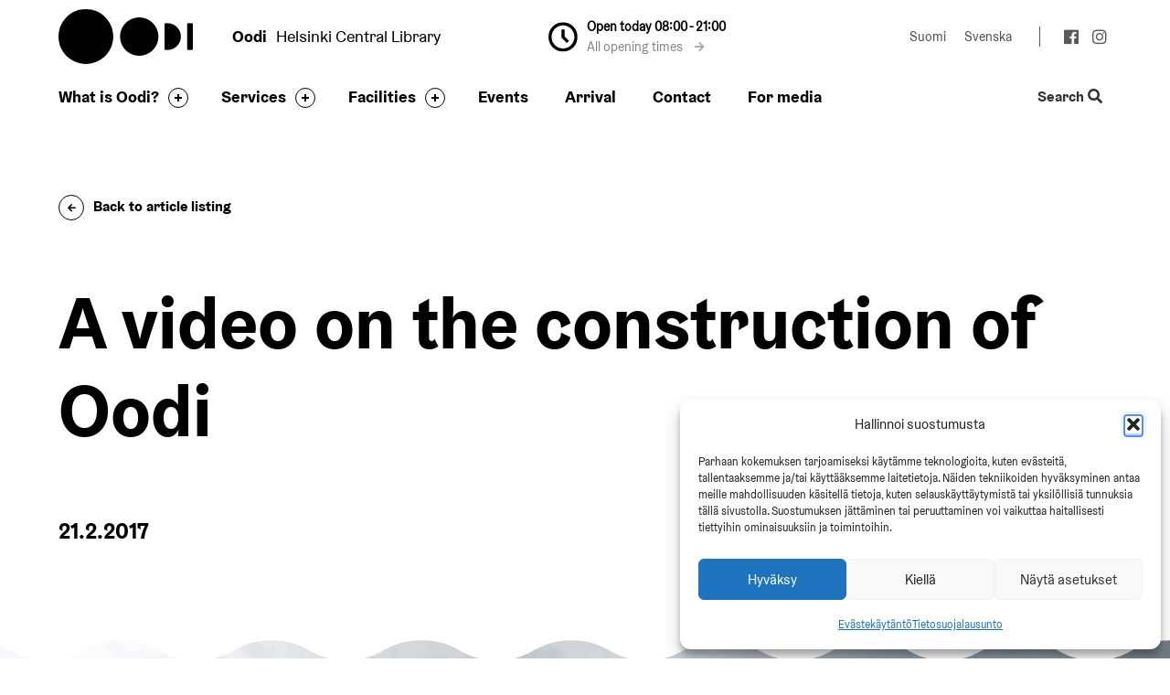

--- FILE ---
content_type: text/html; charset=UTF-8
request_url: https://oodihelsinki.fi/en/a-video-on-the-construction-of-oodi/
body_size: 12602
content:
<!doctype html>
<html class="no-js" lang="en-US" data-wpml=en>
<head>
    <meta charset="utf-8">
    <meta http-equiv="X-UA-Compatible" content="IE=edge,chrome=1">
    <meta name="viewport" content="width=device-width, initial-scale=1.0">

    <link rel="dns-prefetch" href="//cdnjs.cloudflare.com">
    <link rel="dns-prefetch" href="//fonts.googleapis.com">
    <link rel="dns-prefetch" href="//ajax.googleapis.com">
    <link rel="dns-prefetch" href="//s3.amazonaws.com">
    <link rel="dns-prefetch" href="//use.fontawesome.com">

    <meta name='robots' content='index, follow, max-image-preview:large, max-snippet:-1, max-video-preview:-1' />
<link rel="alternate" hreflang="en" href="https://oodihelsinki.fi/en/a-video-on-the-construction-of-oodi/" />

	<!-- This site is optimized with the Yoast SEO plugin v26.7 - https://yoast.com/wordpress/plugins/seo/ -->
	<title>A video on the construction of Oodi - Oodi</title>
	<link rel="canonical" href="http://oodihelsinki.fi/en/a-video-on-the-construction-of-oodi/" />
	<meta property="og:locale" content="en_US" />
	<meta property="og:type" content="article" />
	<meta property="og:title" content="A video on the construction of Oodi - Oodi" />
	<meta property="og:description" content="See how the unique steel arcs of library Oodi are constructed on the video! The library is designed by ALA architects and built by YIT. Watch the video here" />
	<meta property="og:url" content="https://oodihelsinki.fi/en/a-video-on-the-construction-of-oodi/" />
	<meta property="og:site_name" content="Oodi" />
	<meta property="article:published_time" content="2017-02-21T11:38:06+00:00" />
	<meta name="author" content="evermadeadm" />
	<meta name="twitter:card" content="summary_large_image" />
	<meta name="twitter:label1" content="Written by" />
	<meta name="twitter:data1" content="evermadeadm" />
	<script type="application/ld+json" class="yoast-schema-graph">{"@context":"https://schema.org","@graph":[{"@type":"Article","@id":"https://oodihelsinki.fi/en/a-video-on-the-construction-of-oodi/#article","isPartOf":{"@id":"https://oodihelsinki.fi/en/a-video-on-the-construction-of-oodi/"},"author":{"name":"evermadeadm","@id":"https://oodihelsinki.fi/#/schema/person/3e74eb7c2bed851573990fe3111b9e00"},"headline":"A video on the construction of Oodi","datePublished":"2017-02-21T11:38:06+00:00","mainEntityOfPage":{"@id":"https://oodihelsinki.fi/en/a-video-on-the-construction-of-oodi/"},"wordCount":36,"commentCount":0,"image":{"@id":"https://oodihelsinki.fi/en/a-video-on-the-construction-of-oodi/#primaryimage"},"thumbnailUrl":"","articleSection":["Construction","Spotted"],"inLanguage":"en-US","potentialAction":[{"@type":"CommentAction","name":"Comment","target":["https://oodihelsinki.fi/en/a-video-on-the-construction-of-oodi/#respond"]}]},{"@type":"WebPage","@id":"https://oodihelsinki.fi/en/a-video-on-the-construction-of-oodi/","url":"https://oodihelsinki.fi/en/a-video-on-the-construction-of-oodi/","name":"A video on the construction of Oodi - Oodi","isPartOf":{"@id":"https://oodihelsinki.fi/#website"},"primaryImageOfPage":{"@id":"https://oodihelsinki.fi/en/a-video-on-the-construction-of-oodi/#primaryimage"},"image":{"@id":"https://oodihelsinki.fi/en/a-video-on-the-construction-of-oodi/#primaryimage"},"thumbnailUrl":"","datePublished":"2017-02-21T11:38:06+00:00","author":{"@id":"https://oodihelsinki.fi/#/schema/person/3e74eb7c2bed851573990fe3111b9e00"},"breadcrumb":{"@id":"https://oodihelsinki.fi/en/a-video-on-the-construction-of-oodi/#breadcrumb"},"inLanguage":"en-US","potentialAction":[{"@type":"ReadAction","target":["https://oodihelsinki.fi/en/a-video-on-the-construction-of-oodi/"]}]},{"@type":"ImageObject","inLanguage":"en-US","@id":"https://oodihelsinki.fi/en/a-video-on-the-construction-of-oodi/#primaryimage","url":"","contentUrl":""},{"@type":"BreadcrumbList","@id":"https://oodihelsinki.fi/en/a-video-on-the-construction-of-oodi/#breadcrumb","itemListElement":[{"@type":"ListItem","position":1,"name":"News","item":"https://oodihelsinki.fi/en/news/"},{"@type":"ListItem","position":2,"name":"A video on the construction of Oodi"}]},{"@type":"WebSite","@id":"https://oodihelsinki.fi/#website","url":"https://oodihelsinki.fi/","name":"Oodi","description":"","potentialAction":[{"@type":"SearchAction","target":{"@type":"EntryPoint","urlTemplate":"https://oodihelsinki.fi/?s={search_term_string}"},"query-input":{"@type":"PropertyValueSpecification","valueRequired":true,"valueName":"search_term_string"}}],"inLanguage":"en-US"},{"@type":"Person","@id":"https://oodihelsinki.fi/#/schema/person/3e74eb7c2bed851573990fe3111b9e00","name":"evermadeadm","url":"https://oodihelsinki.fi/en/author/evermadeadm/"}]}</script>
	<!-- / Yoast SEO plugin. -->


<link rel='dns-prefetch' href='//code.jquery.com' />
<link rel='dns-prefetch' href='//cdnjs.cloudflare.com' />
<link rel='dns-prefetch' href='//assets.juicer.io' />
<link rel='dns-prefetch' href='//use.fontawesome.com' />
<style id='wp-img-auto-sizes-contain-inline-css' type='text/css'>
img:is([sizes=auto i],[sizes^="auto," i]){contain-intrinsic-size:3000px 1500px}
/*# sourceURL=wp-img-auto-sizes-contain-inline-css */
</style>
<link rel='stylesheet' id='wp-block-library-css' href='https://oodihelsinki.fi/wp-includes/css/dist/block-library/style.min.css' type='text/css' media='all' />
<style id='global-styles-inline-css' type='text/css'>
:root{--wp--preset--aspect-ratio--square: 1;--wp--preset--aspect-ratio--4-3: 4/3;--wp--preset--aspect-ratio--3-4: 3/4;--wp--preset--aspect-ratio--3-2: 3/2;--wp--preset--aspect-ratio--2-3: 2/3;--wp--preset--aspect-ratio--16-9: 16/9;--wp--preset--aspect-ratio--9-16: 9/16;--wp--preset--color--black: #000000;--wp--preset--color--cyan-bluish-gray: #abb8c3;--wp--preset--color--white: #ffffff;--wp--preset--color--pale-pink: #f78da7;--wp--preset--color--vivid-red: #cf2e2e;--wp--preset--color--luminous-vivid-orange: #ff6900;--wp--preset--color--luminous-vivid-amber: #fcb900;--wp--preset--color--light-green-cyan: #7bdcb5;--wp--preset--color--vivid-green-cyan: #00d084;--wp--preset--color--pale-cyan-blue: #8ed1fc;--wp--preset--color--vivid-cyan-blue: #0693e3;--wp--preset--color--vivid-purple: #9b51e0;--wp--preset--gradient--vivid-cyan-blue-to-vivid-purple: linear-gradient(135deg,rgb(6,147,227) 0%,rgb(155,81,224) 100%);--wp--preset--gradient--light-green-cyan-to-vivid-green-cyan: linear-gradient(135deg,rgb(122,220,180) 0%,rgb(0,208,130) 100%);--wp--preset--gradient--luminous-vivid-amber-to-luminous-vivid-orange: linear-gradient(135deg,rgb(252,185,0) 0%,rgb(255,105,0) 100%);--wp--preset--gradient--luminous-vivid-orange-to-vivid-red: linear-gradient(135deg,rgb(255,105,0) 0%,rgb(207,46,46) 100%);--wp--preset--gradient--very-light-gray-to-cyan-bluish-gray: linear-gradient(135deg,rgb(238,238,238) 0%,rgb(169,184,195) 100%);--wp--preset--gradient--cool-to-warm-spectrum: linear-gradient(135deg,rgb(74,234,220) 0%,rgb(151,120,209) 20%,rgb(207,42,186) 40%,rgb(238,44,130) 60%,rgb(251,105,98) 80%,rgb(254,248,76) 100%);--wp--preset--gradient--blush-light-purple: linear-gradient(135deg,rgb(255,206,236) 0%,rgb(152,150,240) 100%);--wp--preset--gradient--blush-bordeaux: linear-gradient(135deg,rgb(254,205,165) 0%,rgb(254,45,45) 50%,rgb(107,0,62) 100%);--wp--preset--gradient--luminous-dusk: linear-gradient(135deg,rgb(255,203,112) 0%,rgb(199,81,192) 50%,rgb(65,88,208) 100%);--wp--preset--gradient--pale-ocean: linear-gradient(135deg,rgb(255,245,203) 0%,rgb(182,227,212) 50%,rgb(51,167,181) 100%);--wp--preset--gradient--electric-grass: linear-gradient(135deg,rgb(202,248,128) 0%,rgb(113,206,126) 100%);--wp--preset--gradient--midnight: linear-gradient(135deg,rgb(2,3,129) 0%,rgb(40,116,252) 100%);--wp--preset--font-size--small: 13px;--wp--preset--font-size--medium: 20px;--wp--preset--font-size--large: 36px;--wp--preset--font-size--x-large: 42px;--wp--preset--spacing--20: 0.44rem;--wp--preset--spacing--30: 0.67rem;--wp--preset--spacing--40: 1rem;--wp--preset--spacing--50: 1.5rem;--wp--preset--spacing--60: 2.25rem;--wp--preset--spacing--70: 3.38rem;--wp--preset--spacing--80: 5.06rem;--wp--preset--shadow--natural: 6px 6px 9px rgba(0, 0, 0, 0.2);--wp--preset--shadow--deep: 12px 12px 50px rgba(0, 0, 0, 0.4);--wp--preset--shadow--sharp: 6px 6px 0px rgba(0, 0, 0, 0.2);--wp--preset--shadow--outlined: 6px 6px 0px -3px rgb(255, 255, 255), 6px 6px rgb(0, 0, 0);--wp--preset--shadow--crisp: 6px 6px 0px rgb(0, 0, 0);}:where(.is-layout-flex){gap: 0.5em;}:where(.is-layout-grid){gap: 0.5em;}body .is-layout-flex{display: flex;}.is-layout-flex{flex-wrap: wrap;align-items: center;}.is-layout-flex > :is(*, div){margin: 0;}body .is-layout-grid{display: grid;}.is-layout-grid > :is(*, div){margin: 0;}:where(.wp-block-columns.is-layout-flex){gap: 2em;}:where(.wp-block-columns.is-layout-grid){gap: 2em;}:where(.wp-block-post-template.is-layout-flex){gap: 1.25em;}:where(.wp-block-post-template.is-layout-grid){gap: 1.25em;}.has-black-color{color: var(--wp--preset--color--black) !important;}.has-cyan-bluish-gray-color{color: var(--wp--preset--color--cyan-bluish-gray) !important;}.has-white-color{color: var(--wp--preset--color--white) !important;}.has-pale-pink-color{color: var(--wp--preset--color--pale-pink) !important;}.has-vivid-red-color{color: var(--wp--preset--color--vivid-red) !important;}.has-luminous-vivid-orange-color{color: var(--wp--preset--color--luminous-vivid-orange) !important;}.has-luminous-vivid-amber-color{color: var(--wp--preset--color--luminous-vivid-amber) !important;}.has-light-green-cyan-color{color: var(--wp--preset--color--light-green-cyan) !important;}.has-vivid-green-cyan-color{color: var(--wp--preset--color--vivid-green-cyan) !important;}.has-pale-cyan-blue-color{color: var(--wp--preset--color--pale-cyan-blue) !important;}.has-vivid-cyan-blue-color{color: var(--wp--preset--color--vivid-cyan-blue) !important;}.has-vivid-purple-color{color: var(--wp--preset--color--vivid-purple) !important;}.has-black-background-color{background-color: var(--wp--preset--color--black) !important;}.has-cyan-bluish-gray-background-color{background-color: var(--wp--preset--color--cyan-bluish-gray) !important;}.has-white-background-color{background-color: var(--wp--preset--color--white) !important;}.has-pale-pink-background-color{background-color: var(--wp--preset--color--pale-pink) !important;}.has-vivid-red-background-color{background-color: var(--wp--preset--color--vivid-red) !important;}.has-luminous-vivid-orange-background-color{background-color: var(--wp--preset--color--luminous-vivid-orange) !important;}.has-luminous-vivid-amber-background-color{background-color: var(--wp--preset--color--luminous-vivid-amber) !important;}.has-light-green-cyan-background-color{background-color: var(--wp--preset--color--light-green-cyan) !important;}.has-vivid-green-cyan-background-color{background-color: var(--wp--preset--color--vivid-green-cyan) !important;}.has-pale-cyan-blue-background-color{background-color: var(--wp--preset--color--pale-cyan-blue) !important;}.has-vivid-cyan-blue-background-color{background-color: var(--wp--preset--color--vivid-cyan-blue) !important;}.has-vivid-purple-background-color{background-color: var(--wp--preset--color--vivid-purple) !important;}.has-black-border-color{border-color: var(--wp--preset--color--black) !important;}.has-cyan-bluish-gray-border-color{border-color: var(--wp--preset--color--cyan-bluish-gray) !important;}.has-white-border-color{border-color: var(--wp--preset--color--white) !important;}.has-pale-pink-border-color{border-color: var(--wp--preset--color--pale-pink) !important;}.has-vivid-red-border-color{border-color: var(--wp--preset--color--vivid-red) !important;}.has-luminous-vivid-orange-border-color{border-color: var(--wp--preset--color--luminous-vivid-orange) !important;}.has-luminous-vivid-amber-border-color{border-color: var(--wp--preset--color--luminous-vivid-amber) !important;}.has-light-green-cyan-border-color{border-color: var(--wp--preset--color--light-green-cyan) !important;}.has-vivid-green-cyan-border-color{border-color: var(--wp--preset--color--vivid-green-cyan) !important;}.has-pale-cyan-blue-border-color{border-color: var(--wp--preset--color--pale-cyan-blue) !important;}.has-vivid-cyan-blue-border-color{border-color: var(--wp--preset--color--vivid-cyan-blue) !important;}.has-vivid-purple-border-color{border-color: var(--wp--preset--color--vivid-purple) !important;}.has-vivid-cyan-blue-to-vivid-purple-gradient-background{background: var(--wp--preset--gradient--vivid-cyan-blue-to-vivid-purple) !important;}.has-light-green-cyan-to-vivid-green-cyan-gradient-background{background: var(--wp--preset--gradient--light-green-cyan-to-vivid-green-cyan) !important;}.has-luminous-vivid-amber-to-luminous-vivid-orange-gradient-background{background: var(--wp--preset--gradient--luminous-vivid-amber-to-luminous-vivid-orange) !important;}.has-luminous-vivid-orange-to-vivid-red-gradient-background{background: var(--wp--preset--gradient--luminous-vivid-orange-to-vivid-red) !important;}.has-very-light-gray-to-cyan-bluish-gray-gradient-background{background: var(--wp--preset--gradient--very-light-gray-to-cyan-bluish-gray) !important;}.has-cool-to-warm-spectrum-gradient-background{background: var(--wp--preset--gradient--cool-to-warm-spectrum) !important;}.has-blush-light-purple-gradient-background{background: var(--wp--preset--gradient--blush-light-purple) !important;}.has-blush-bordeaux-gradient-background{background: var(--wp--preset--gradient--blush-bordeaux) !important;}.has-luminous-dusk-gradient-background{background: var(--wp--preset--gradient--luminous-dusk) !important;}.has-pale-ocean-gradient-background{background: var(--wp--preset--gradient--pale-ocean) !important;}.has-electric-grass-gradient-background{background: var(--wp--preset--gradient--electric-grass) !important;}.has-midnight-gradient-background{background: var(--wp--preset--gradient--midnight) !important;}.has-small-font-size{font-size: var(--wp--preset--font-size--small) !important;}.has-medium-font-size{font-size: var(--wp--preset--font-size--medium) !important;}.has-large-font-size{font-size: var(--wp--preset--font-size--large) !important;}.has-x-large-font-size{font-size: var(--wp--preset--font-size--x-large) !important;}
/*# sourceURL=global-styles-inline-css */
</style>

<style id='classic-theme-styles-inline-css' type='text/css'>
/*! This file is auto-generated */
.wp-block-button__link{color:#fff;background-color:#32373c;border-radius:9999px;box-shadow:none;text-decoration:none;padding:calc(.667em + 2px) calc(1.333em + 2px);font-size:1.125em}.wp-block-file__button{background:#32373c;color:#fff;text-decoration:none}
/*# sourceURL=/wp-includes/css/classic-themes.min.css */
</style>
<link rel='stylesheet' id='cmplz-general-css' href='https://oodihelsinki.fi/wp-content/plugins/complianz-gdpr-premium/assets/css/cookieblocker.min.css' type='text/css' media='all' />
<link rel='stylesheet' id='font-awesome-css' href='https://use.fontawesome.com/releases/v5.3.1/css/all.css' type='text/css' media='all' />
<link rel='stylesheet' id='swiss-css-css' href='https://oodihelsinki.fi/wp-content/themes/swiss-oodihelsinki/assets/dist/css/bundle.css' type='text/css' media='all' />
<link rel='stylesheet' id='juicer-css-css' href='//assets.juicer.io/embed.css' type='text/css' media='all' />
<link rel='stylesheet' id='searchwp-live-search-css' href='https://oodihelsinki.fi/wp-content/plugins/searchwp-live-ajax-search/assets/styles/style.min.css' type='text/css' media='all' />
<style id='searchwp-live-search-inline-css' type='text/css'>
.searchwp-live-search-result .searchwp-live-search-result--title a {
  font-size: 16px;
}
.searchwp-live-search-result .searchwp-live-search-result--price {
  font-size: 14px;
}
.searchwp-live-search-result .searchwp-live-search-result--add-to-cart .button {
  font-size: 14px;
}

/*# sourceURL=searchwp-live-search-inline-css */
</style>
<script type="text/javascript" src="//code.jquery.com/jquery-3.5.1.min.js" id="jquery-js"></script>
<script type="text/javascript" src="//cdnjs.cloudflare.com/ajax/libs/modernizr/2.8.3/modernizr.min.js" id="modernizr-js"></script>
<meta name="generator" content="WPML ver:4.5.14 stt:1,18,51;" />
			<style>.cmplz-hidden {
					display: none !important;
				}</style><meta name="helsinki-matomo" content="989">
			<script>var _paq = window._paq = window._paq || []; _paq.push(['trackPageView']); _paq.push(['enableLinkTracking']); (function() { var u="//webanalytics.digiaiiris.com/js/"; _paq.push(['setTrackerUrl', u+'tracker.php']); _paq.push(['setSiteId', '989']); var d=document, g=d.createElement('script'), s=d.getElementsByTagName('script')[0]; g.async=true; g.src=u+'piwik.min.js'; s.parentNode.insertBefore(g,s); })();</script><link rel="icon" href="https://oodihelsinki.fi/wp-content/uploads/2018/05/apple-touch-icon-152x152-150x150.png" sizes="32x32" />
<link rel="icon" href="https://oodihelsinki.fi/wp-content/uploads/2018/05/apple-touch-icon-152x152.png" sizes="192x192" />
<link rel="apple-touch-icon" href="https://oodihelsinki.fi/wp-content/uploads/2018/05/apple-touch-icon-152x152.png" />
<meta name="msapplication-TileImage" content="https://oodihelsinki.fi/wp-content/uploads/2018/05/apple-touch-icon-152x152.png" />


    <script>
    if (window.jQuery) {
        if(!window.$) $ = jQuery;
    }
    </script>

    </head>
<body class="wp-singular post-template-default single single-post postid-9041 single-format-standard wp-theme-swiss-oodihelsinki">

    <!--[if lt IE 8]>
        <div class="c-chromeframe">
            You are using an <strong>outdated</strong> browser. Please <a href="http://browsehappy.com/">upgrade your browser</a> to improve your experience.
        </div>
    <![endif]-->
<a href="#c" class="c-skip-to-content js-skip-to-content">
    Skip to content</a>

<header class="b-site-header js-site-header">
    <div class="b-site-header__container">
        <a class="b-site-header__logo" href="https://oodihelsinki.fi/en/" title="Oodi">Oodi</a>

        <div class="b-site-header__slogan">
            <div class="c-slogan">
    <p><span>Oodi</span>Helsinki Central Library</p>
</div>
        </div>

        
                <div class="b-site-header__opening-times-wrapper">
            <div class="b-site-header__opening-times-wrapper__clock">
                <i class="c-icon c-icon__clock"></i>
            </div>
            <div class="b-site-header__opening-times-wrapper__content">
                                    <div class="b-site-header__opening-times-wrapper__content__time">
                                                    Open today 08:00 - 21:00                                            </div>
                                    
                                    <div class="b-site-header__opening-times-wrapper__content__link">
                        <a href="https://www.oodihelsinki.fi/en/arrival/#hours">All opening times <i class="fa fa-arrow-right"></i></a>
                    </div>
                            </div>
        </div>
    
        <div class="b-site-header__extras">
            <div class="c-language-switcher"></span><a class="c-language-switcher__item" href="https://oodihelsinki.fi" lang="fi" aria-label="Change language to: Suomi">Suomi</a><a class="c-language-switcher__item" href="https://oodihelsinki.fi/sv/" lang="sv" aria-label="Change language to: Svenska">Svenska</a></div>            
<div class="c-social-media">
    <ul class="c-social-media__list">
                    <li><a href="https://www.facebook.com/keskustakirjastoOodi/" title="facebook"><i class="fab fa-facebook" aria-hidden="true"></i></a></li>
                    <li><a href="https://www.instagram.com/oodihelsinki/" title="instagram"><i class="fab fa-instagram" aria-hidden="true"></i></a></li>
            </ul>
</div>
        </div>
    </div>
</header>
<section class="b-navbar js-navbar js-sticky" role="navigation">
    <div class="b-navbar__container">
        <a tabindex="-1" class="b-navbar__logo js-navbar-logo" href="https://oodihelsinki.fi/en/" title="Oodi"></a>

        <div class="b-navbar__navigation">
            <nav class="c-primary-navigation"><ul id="menu-primary-navigation-english" class="c-primary-navigation__items"><li class=" c-primary-navigation__item     has-children " ><a  href="https://oodihelsinki.fi/en/what-is-oodi/" href="https://oodihelsinki.fi/en/what-is-oodi/">What is Oodi?</a> <button class="c-circle-plus js-menu-toggle closed" aria-expanded="false" aria-label="Toggle the sub-navigation for this item" tabindex="0">
  <div class="circle">
    <div class="horizontal"></div>
    <div class="vertical"></div>
  </div>
</button><ul class="c-primary-navigation__submenu js-submenu"><li><ul class="c-primary-navigation__submenu--inner"><li class=" c-primary-navigation__item    " ><a  href="https://oodihelsinki.fi/en/what-is-oodi/architecture/" href="https://oodihelsinki.fi/en/what-is-oodi/architecture/">Architecture</a></li><li class=" c-primary-navigation__item    " ><a  href="https://oodihelsinki.fi/en/what-is-oodi/oodis-partners/" href="https://oodihelsinki.fi/en/what-is-oodi/oodis-partners/">Oodi’s partners</a></li><li class=" c-primary-navigation__item    " ><a  href="https://oodihelsinki.fi/en/what-is-oodi/oodi-in-plain-english/" href="https://oodihelsinki.fi/en/what-is-oodi/oodi-in-plain-english/">Oodi in plain English </a></li><li class=" c-primary-navigation__item    " ><a  href="https://oodihelsinki.fi/en/what-is-oodi/art/" href="https://oodihelsinki.fi/en/what-is-oodi/art/">Art</a></li><li class=" c-primary-navigation__item    " ><a  href="https://oodihelsinki.fi/en/what-is-oodi/tours/" href="https://oodihelsinki.fi/en/what-is-oodi/tours/">Tours</a></li><li class=" c-primary-navigation__item    " ><a  href="https://oodihelsinki.fi/en/what-is-oodi/faq/" href="https://oodihelsinki.fi/en/what-is-oodi/faq/">FAQ</a></li><li class=" c-primary-navigation__item    " ><a  href="https://oodihelsinki.fi/en/news/" href="https://oodihelsinki.fi/en/news/">News</a></li></ul></li></ul></li><li class=" c-primary-navigation__item     has-children " ><a  href="https://oodihelsinki.fi/en/services/" href="https://oodihelsinki.fi/en/services/">Services</a> <button class="c-circle-plus js-menu-toggle closed" aria-expanded="false" aria-label="Toggle the sub-navigation for this item" tabindex="0">
  <div class="circle">
    <div class="horizontal"></div>
    <div class="vertical"></div>
  </div>
</button><ul class="c-primary-navigation__submenu js-submenu"><li><ul class="c-primary-navigation__submenu--inner"><li class=" c-primary-navigation__item    " ><a  href="https://oodihelsinki.fi/en/services/urban-workshop/" href="https://oodihelsinki.fi/en/services/urban-workshop/">Urban Workshop</a></li><li class=" c-primary-navigation__item    " ><a  href="https://oodihelsinki.fi/en/services/literature/" href="https://oodihelsinki.fi/en/services/literature/">Literature</a></li><li class=" c-primary-navigation__item    " ><a  href="https://oodihelsinki.fi/en/services/children-and-families/" href="https://oodihelsinki.fi/en/services/children-and-families/">Children and families</a></li><li class=" c-primary-navigation__item    " ><a  href="https://oodihelsinki.fi/en/services/studying-and-working/" href="https://oodihelsinki.fi/en/services/studying-and-working/">Studying and working</a></li><li class=" c-primary-navigation__item    " ><a  href="https://oodihelsinki.fi/en/services/gaming-services/" href="https://oodihelsinki.fi/en/services/gaming-services/">Gaming services</a></li><li class=" c-primary-navigation__item    " ><a  href="https://oodihelsinki.fi/en/services/studios/" href="https://oodihelsinki.fi/en/services/studios/">Studios</a></li></ul></li></ul></li><li class=" c-primary-navigation__item     has-children " ><a  href="https://oodihelsinki.fi/en/facilities/" href="https://oodihelsinki.fi/en/facilities/">Facilities</a> <button class="c-circle-plus js-menu-toggle closed" aria-expanded="false" aria-label="Toggle the sub-navigation for this item" tabindex="0">
  <div class="circle">
    <div class="horizontal"></div>
    <div class="vertical"></div>
  </div>
</button><ul class="c-primary-navigation__submenu js-submenu"><li><ul class="c-primary-navigation__submenu--inner"><li class=" c-primary-navigation__item    " ><a  href="https://oodihelsinki.fi/en/accessibility/" href="https://oodihelsinki.fi/en/accessibility/">Accessibility</a></li><li class=" c-primary-navigation__item    " ><a  href="https://oodihelsinki.fi/en/facilities/organize-an-event/" href="https://oodihelsinki.fi/en/facilities/organize-an-event/">Organize an event</a></li><li class=" c-primary-navigation__item    " ><a  href="https://oodihelsinki.fi/en/facilities/floors/" href="https://oodihelsinki.fi/en/facilities/floors/">Floors</a></li><li class=" c-primary-navigation__item    " ><a  href="https://360.northmanvr.com/F1utgPQ3E0/12117835p,6.11h,89.76t" href="https://360.northmanvr.com/F1utgPQ3E0/12117835p,6.11h,89.76t">Oodi 360°</a></li><li class=" c-primary-navigation__item    " ><a  href="https://oodihelsinki.fi/en/facilities/rent-a-space/" href="https://oodihelsinki.fi/en/facilities/rent-a-space/">Rent a space</a></li></ul></li></ul></li><li class=" c-primary-navigation__item    " ><a  href="https://oodihelsinki.fi/en/events/" href="https://oodihelsinki.fi/en/events/">Events</a></li><li class=" c-primary-navigation__item    " ><a  href="https://oodihelsinki.fi/en/arrival/" href="https://oodihelsinki.fi/en/arrival/">Arrival</a></li><li class=" c-primary-navigation__item    " ><a  href="https://oodihelsinki.fi/en/contact-information/" href="https://oodihelsinki.fi/en/contact-information/">Contact</a></li><li class=" c-primary-navigation__item    " ><a  href="https://oodihelsinki.fi/en/for-media/" href="https://oodihelsinki.fi/en/for-media/">For media</a></li></ul></nav>        </div>

        <div class="b-navbar__extras">
            <button class="c-search-toggle js-site-search-toggle" aria-expanded="false" aria-label="Toggle the website search feature">
                Search <i class="fa fa-search"></i>
            </button>
        </div>

        <div aria-label="Open mobile menu" role="button" aria-pressed="false" class="c-mobile-toggle" tabindex="0">
            <div></div>
            <div></div>
            <div></div>
        </div>
    </div>

    <div class="b-navbar__mobile-wrapper js-navbar-mobile-wrapper">
        <div class="b-navbar__mobile-wrapper__container">

            <div class="b-navbar__mobile-wrapper__content">
                <nav class="c-primary-navigation"><ul id="menu-primary-navigation-english-1" class="c-primary-navigation__items"><li class=" c-primary-navigation__item     has-children " ><a  href="https://oodihelsinki.fi/en/what-is-oodi/" href="https://oodihelsinki.fi/en/what-is-oodi/">What is Oodi?</a> <button class="c-circle-plus js-menu-toggle closed" aria-expanded="false" aria-label="Toggle the sub-navigation for this item" tabindex="0">
  <div class="circle">
    <div class="horizontal"></div>
    <div class="vertical"></div>
  </div>
</button><ul class="c-primary-navigation__submenu js-submenu"><li><ul class="c-primary-navigation__submenu--inner"><li class=" c-primary-navigation__item    " ><a  href="https://oodihelsinki.fi/en/what-is-oodi/architecture/" href="https://oodihelsinki.fi/en/what-is-oodi/architecture/">Architecture</a></li><li class=" c-primary-navigation__item    " ><a  href="https://oodihelsinki.fi/en/what-is-oodi/oodis-partners/" href="https://oodihelsinki.fi/en/what-is-oodi/oodis-partners/">Oodi’s partners</a></li><li class=" c-primary-navigation__item    " ><a  href="https://oodihelsinki.fi/en/what-is-oodi/oodi-in-plain-english/" href="https://oodihelsinki.fi/en/what-is-oodi/oodi-in-plain-english/">Oodi in plain English </a></li><li class=" c-primary-navigation__item    " ><a  href="https://oodihelsinki.fi/en/what-is-oodi/art/" href="https://oodihelsinki.fi/en/what-is-oodi/art/">Art</a></li><li class=" c-primary-navigation__item    " ><a  href="https://oodihelsinki.fi/en/what-is-oodi/tours/" href="https://oodihelsinki.fi/en/what-is-oodi/tours/">Tours</a></li><li class=" c-primary-navigation__item    " ><a  href="https://oodihelsinki.fi/en/what-is-oodi/faq/" href="https://oodihelsinki.fi/en/what-is-oodi/faq/">FAQ</a></li><li class=" c-primary-navigation__item    " ><a  href="https://oodihelsinki.fi/en/news/" href="https://oodihelsinki.fi/en/news/">News</a></li></ul></li></ul></li><li class=" c-primary-navigation__item     has-children " ><a  href="https://oodihelsinki.fi/en/services/" href="https://oodihelsinki.fi/en/services/">Services</a> <button class="c-circle-plus js-menu-toggle closed" aria-expanded="false" aria-label="Toggle the sub-navigation for this item" tabindex="0">
  <div class="circle">
    <div class="horizontal"></div>
    <div class="vertical"></div>
  </div>
</button><ul class="c-primary-navigation__submenu js-submenu"><li><ul class="c-primary-navigation__submenu--inner"><li class=" c-primary-navigation__item    " ><a  href="https://oodihelsinki.fi/en/services/urban-workshop/" href="https://oodihelsinki.fi/en/services/urban-workshop/">Urban Workshop</a></li><li class=" c-primary-navigation__item    " ><a  href="https://oodihelsinki.fi/en/services/literature/" href="https://oodihelsinki.fi/en/services/literature/">Literature</a></li><li class=" c-primary-navigation__item    " ><a  href="https://oodihelsinki.fi/en/services/children-and-families/" href="https://oodihelsinki.fi/en/services/children-and-families/">Children and families</a></li><li class=" c-primary-navigation__item    " ><a  href="https://oodihelsinki.fi/en/services/studying-and-working/" href="https://oodihelsinki.fi/en/services/studying-and-working/">Studying and working</a></li><li class=" c-primary-navigation__item    " ><a  href="https://oodihelsinki.fi/en/services/gaming-services/" href="https://oodihelsinki.fi/en/services/gaming-services/">Gaming services</a></li><li class=" c-primary-navigation__item    " ><a  href="https://oodihelsinki.fi/en/services/studios/" href="https://oodihelsinki.fi/en/services/studios/">Studios</a></li></ul></li></ul></li><li class=" c-primary-navigation__item     has-children " ><a  href="https://oodihelsinki.fi/en/facilities/" href="https://oodihelsinki.fi/en/facilities/">Facilities</a> <button class="c-circle-plus js-menu-toggle closed" aria-expanded="false" aria-label="Toggle the sub-navigation for this item" tabindex="0">
  <div class="circle">
    <div class="horizontal"></div>
    <div class="vertical"></div>
  </div>
</button><ul class="c-primary-navigation__submenu js-submenu"><li><ul class="c-primary-navigation__submenu--inner"><li class=" c-primary-navigation__item    " ><a  href="https://oodihelsinki.fi/en/accessibility/" href="https://oodihelsinki.fi/en/accessibility/">Accessibility</a></li><li class=" c-primary-navigation__item    " ><a  href="https://oodihelsinki.fi/en/facilities/organize-an-event/" href="https://oodihelsinki.fi/en/facilities/organize-an-event/">Organize an event</a></li><li class=" c-primary-navigation__item    " ><a  href="https://oodihelsinki.fi/en/facilities/floors/" href="https://oodihelsinki.fi/en/facilities/floors/">Floors</a></li><li class=" c-primary-navigation__item    " ><a  href="https://360.northmanvr.com/F1utgPQ3E0/12117835p,6.11h,89.76t" href="https://360.northmanvr.com/F1utgPQ3E0/12117835p,6.11h,89.76t">Oodi 360°</a></li><li class=" c-primary-navigation__item    " ><a  href="https://oodihelsinki.fi/en/facilities/rent-a-space/" href="https://oodihelsinki.fi/en/facilities/rent-a-space/">Rent a space</a></li></ul></li></ul></li><li class=" c-primary-navigation__item    " ><a  href="https://oodihelsinki.fi/en/events/" href="https://oodihelsinki.fi/en/events/">Events</a></li><li class=" c-primary-navigation__item    " ><a  href="https://oodihelsinki.fi/en/arrival/" href="https://oodihelsinki.fi/en/arrival/">Arrival</a></li><li class=" c-primary-navigation__item    " ><a  href="https://oodihelsinki.fi/en/contact-information/" href="https://oodihelsinki.fi/en/contact-information/">Contact</a></li><li class=" c-primary-navigation__item    " ><a  href="https://oodihelsinki.fi/en/for-media/" href="https://oodihelsinki.fi/en/for-media/">For media</a></li></ul></nav>            </div>

            <div class="b-navbar__mobile-wrapper__footer">
                <div class="c-language-switcher"></span><a class="c-language-switcher__item" href="https://oodihelsinki.fi" lang="fi" aria-label="Change language to: Suomi">Suomi</a><a class="c-language-switcher__item" href="https://oodihelsinki.fi/sv/" lang="sv" aria-label="Change language to: Svenska">Svenska</a></div>                
<div class="c-social-media">
    <ul class="c-social-media__list">
                    <li><a href="https://www.facebook.com/keskustakirjastoOodi/" title="facebook"><i class="fab fa-facebook" aria-hidden="true"></i></a></li>
                    <li><a href="https://www.instagram.com/oodihelsinki/" title="instagram"><i class="fab fa-instagram" aria-hidden="true"></i></a></li>
            </ul>
</div>
                <img src="
                https://oodihelsinki.fi/wp-content/themes/swiss-oodihelsinki/assets/img/helsinki-logo2.svg"
                alt="Oodi">
            </div>

        </div>
    </div>

    <div class="c-site-search js-site-search">
        <div class="c-site-search__container">
            <form role="search" method="get" class="search-form c-site-search__form" action="https://oodihelsinki.fi/en/">
    <label for="site-search" class="h-visibly-hidden">Search:</label>
    <input id="site-search" type="text" class="c-site-search__input js-site-search-input search-form__field" placeholder="Search" value="" name="s" data-swplive="true" data-swpengine="default" data-swpconfig="default" minlength="2" required/>
    <input type="submit" class="search-form__submit c-site-search__button" value="Search" />
</form>
            <button aria-label="Close the search" class="c-site-search__close js-site-search-close">Close the search</button>
        </div>
    </div>
</section>


<div class="b-page-content" id="c" role="main">

<div>

    
    
    <section class="b-subpage-hero ">
        <div class="b-subpage-hero__container">
            <div class="b-subpage-hero__text">
                <div class="b-subpage-hero__text--inner b-subpage-hero__text--inner-blog">
                    <div class="b-subpage-hero__blog-main">
                        <div class="h-wysiwyg-html">
                            <a class="b-subpage-hero__back" href="https://oodihelsinki.fi/en/news/"><i class="fas fa-arrow-left"></i>Back to article listing</a>

                            <h1>A video on the construction of Oodi</h1>
                                                            <div class="b-subpage-hero__extra">

                                          <div class="c-event-meta">
                                              <p class="c-event-header__datetime">21.2.2017</p>                                                                                        </div>

                                </div>
                                                    </div>
                    </div>

                    <div class="b-subpage-hero__blog-meta">
                        
                        <div class="b-blog__single-meta">
                                                    </div>
                    </div>

                </div>
            </div>
        </div>
        <div class="b-subpage-hero__image" style="background-image:url(https://oodihelsinki.fi/wp-content/themes/swiss-oodihelsinki/assets/img/oodi-default-image-ala.jpg)"></div>
    </section>
</div>


<section class="b-blog b-blog--single">
    <div class="b-blog__container">
        <div class="l-blog l-blog--single">

            <div class="l-blog__content">
                <div class="h-wysiwyg-html">
                    <article class="c-article" data-scheme-target>
                        <p>See how the unique steel arcs of library Oodi are constructed on the video! The library is designed by ALA architects and built by YIT.</p>
<p><a href="https://www.youtube.com/watch?v=KYlWSxty1tU" target="_blank">Watch the video here</a></p>
                    </article>
                </div>
            </div>

            <div class="l-blog__sidebar">
                <div class="l-blog__sidebar__sticky">
                    <div class="c-event-sidebar h-wysiwyg-html">
                        <div class="c-event-sidebar__section">
                            <h3>Share the article</h3>                            <div class="c-share c-share--vertical">
    <ul class="c-share__list">
                    <li>
                <a href="http://www.facebook.com/sharer/sharer.php?u=https://oodihelsinki.fi/en/a-video-on-the-construction-of-oodi/" title="Share on Facebook" class="facebook">
                    <i class="fab fa-facebook-f"></i> Facebook                </a>
            </li>
                    <li>
                <a href="http://twitter.com/share?url=https://oodihelsinki.fi/en/a-video-on-the-construction-of-oodi/&text=A video on the construction of Oodi" title="Share on Twitter" class="twitter">
                    <i class="fab fa-twitter"></i> Twitter                </a>
            </li>
            </ul>
</div>
                        </div>
                    </div>
                </div>
            </div>
        </div>
    </div>
    </section>

    

    <section class="b-blog__bottom ">
        
        <div class="b-blog__moreposts">

            <h2 class="b-blog__moreposts-title">
                Read next                <a class="b-blog__moreposts-link c-btn c-btn--arrow" href="https://oodihelsinki.fi/en/news/">See all articles</a>
            </h2>


            <div class="l-cards l-cards--blog-single">

            
                
                        <div class="l-cards__item">
                            <div data-animate="animated zoomIn" class="c-card c-card--default trigger-hover">
                            <a class="c-card__imagewrapper" href="https://oodihelsinki.fi/en/make-a-thek-kaynnistyy-oodissa-luvassa-tapahtumia-tyopajoja-ja-uusia-palveluja/" title="make-a-thek käynnistyy Oodissa – luvassa tapahtumia, työpajoja ja uusia palveluja"><div class="c-card__image" style="background-image:url(https://oodihelsinki.fi/wp-content/uploads/2026/01/CherieBirkner-51-2-1920x1280.jpg);">
                            </div></a>
                            <div class="c-card__content">
                                <p>16.1.2026</p>
                            <h4 class="c-card__title"><a href="https://oodihelsinki.fi/en/make-a-thek-kaynnistyy-oodissa-luvassa-tapahtumia-tyopajoja-ja-uusia-palveluja/" title="make-a-thek käynnistyy Oodissa – luvassa tapahtumia, työpajoja ja uusia palveluja">make-a-thek käynnistyy Oodissa – luvassa tapahtumia, työpajoja ja uusia palveluja</a></h4>
                                
                                <div class="c-card__readmore"><a href="https://oodihelsinki.fi/en/make-a-thek-kaynnistyy-oodissa-luvassa-tapahtumia-tyopajoja-ja-uusia-palveluja/" title="make-a-thek käynnistyy Oodissa – luvassa tapahtumia, työpajoja ja uusia palveluja" aria-label="make-a-thek käynnistyy Oodissa – luvassa tapahtumia, työpajoja ja uusia palveluja" class="c-btn c-btn--arrow">Read more</a></div>

                            </div>

                        </div>

                        </div>

                    
                
                        <div class="l-cards__item">
                            <div data-animate="animated zoomIn" class="c-card c-card--default trigger-hover">
                            <a class="c-card__imagewrapper" href="https://oodihelsinki.fi/en/media-art-open-call-2026-2027/" title="Media Art Open Call 2026-2027"><div class="c-card__image" style="background-image:url(https://oodihelsinki.fi/wp-content/uploads/2025/02/Oodi_2019_D_Photo_MikaRuusunen-1920x1280.jpg);">
                            </div></a>
                            <div class="c-card__content">
                                <p>12.1.2026</p>
                            <h4 class="c-card__title"><a href="https://oodihelsinki.fi/en/media-art-open-call-2026-2027/" title="Media Art Open Call 2026-2027">Media Art Open Call 2026-2027</a></h4>
                                
                                <div class="c-card__readmore"><a href="https://oodihelsinki.fi/en/media-art-open-call-2026-2027/" title="Media Art Open Call 2026-2027" aria-label="Media Art Open Call 2026-2027" class="c-btn c-btn--arrow">Read more</a></div>

                            </div>

                        </div>

                        </div>

                    
                
                        <div class="l-cards__item">
                            <div data-animate="animated zoomIn" class="c-card c-card--default trigger-hover">
                            <a class="c-card__imagewrapper" href="https://oodihelsinki.fi/en/thank-you-for-this-year/" title="Thank you for 2025!"><div class="c-card__image" style="background-image:url(https://oodihelsinki.fi/wp-content/uploads/2024/10/DJI_0357-HDR-1920x1280.jpg);">
                            </div></a>
                            <div class="c-card__content">
                                <p>28.12.2025</p>
                            <h4 class="c-card__title"><a href="https://oodihelsinki.fi/en/thank-you-for-this-year/" title="Thank you for 2025!">Thank you for 2025!</a></h4>
                                
                                <div class="c-card__readmore"><a href="https://oodihelsinki.fi/en/thank-you-for-this-year/" title="Thank you for 2025!" aria-label="Thank you for 2025!" class="c-btn c-btn--arrow">Read more</a></div>

                            </div>

                        </div>

                        </div>

                    
                
                        <div class="l-cards__item">
                            <div data-animate="animated zoomIn" class="c-card c-card--default trigger-hover">
                            <a class="c-card__imagewrapper" href="https://oodihelsinki.fi/en/principles-for-a-safer-space-answer-the-survey/" title="Principles for a Safer Space – answer the survey!"><div class="c-card__image" style="background-image:url(https://oodihelsinki.fi/wp-content/uploads/2025/12/medium_Oodi_Helsinki_Central_Library_Main_Stairs_photo_Tuomas-Uusheimo.jpg);">
                            </div></a>
                            <div class="c-card__content">
                                <p>8.12.2025</p>
                            <h4 class="c-card__title"><a href="https://oodihelsinki.fi/en/principles-for-a-safer-space-answer-the-survey/" title="Principles for a Safer Space – answer the survey!">Principles for a Safer Space – answer the survey!</a></h4>
                                
                                <div class="c-card__readmore"><a href="https://oodihelsinki.fi/en/principles-for-a-safer-space-answer-the-survey/" title="Principles for a Safer Space – answer the survey!" aria-label="Principles for a Safer Space – answer the survey!" class="c-btn c-btn--arrow">Read more</a></div>

                            </div>

                        </div>

                        </div>

                    
                </div>
        </div>
    </section>

</div><!-- end of .page-content -->

<footer class="b-footer">
    <div class="b-footer__container">
        <div class="b-footer__navcontainer">
                        <a href="#" class="c-back-to-top js-back-to-top" title="Back to top"></a>
            
            <div class="b-footer__logo">
                <a href="https://oodihelsinki.fi/en/" title="Oodi">
                    <img alt="Oodi" src="https://oodihelsinki.fi/wp-content/themes/swiss-oodihelsinki/assets/img/logo-black.svg" alt="Oodi">
                </a>
            </div>
            <nav class="b-footer__navigation" aria-label="Footer navigation">
                <ul id="menu-primary-navigation-english-2" class="c-page-navigation-footer"><li id="menu-item-25838" class="menu-item menu-item-type-post_type menu-item-object-page menu-item-25838"><a href="https://oodihelsinki.fi/en/what-is-oodi/">What is Oodi?</a></li>
<li id="menu-item-25846" class="menu-item menu-item-type-post_type menu-item-object-page menu-item-25846"><a href="https://oodihelsinki.fi/en/services/">Services</a></li>
<li id="menu-item-28247" class="menu-item menu-item-type-post_type menu-item-object-page menu-item-28247"><a href="https://oodihelsinki.fi/en/facilities/">Facilities</a></li>
<li id="menu-item-25852" class="menu-item menu-item-type-post_type menu-item-object-page menu-item-25852"><a href="https://oodihelsinki.fi/en/events/">Events</a></li>
<li id="menu-item-25855" class="menu-item menu-item-type-post_type menu-item-object-page menu-item-25855"><a href="https://oodihelsinki.fi/en/arrival/">Arrival</a></li>
<li id="menu-item-25851" class="menu-item menu-item-type-post_type menu-item-object-page menu-item-25851"><a href="https://oodihelsinki.fi/en/contact-information/">Contact</a></li>
<li id="menu-item-25853" class="menu-item menu-item-type-post_type menu-item-object-page menu-item-25853"><a href="https://oodihelsinki.fi/en/for-media/">For media</a></li>
</ul>            </nav>
        </div>

        <div class="b-footer__lower">
            <div class="b-footer__logos">
                <div class="b-footer__logos-item b-footer__logos-item--helsinki">
                    <img class="b-footer__logos-item__logo--helsinki" alt="Oodi" src="
                        https://oodihelsinki.fi/wp-content/themes/swiss-oodihelsinki/assets/img/helsinki-logo2.svg"
                        alt="Oodi">
                </div>

                <div class="b-footer__logos-item b-footer__logos-item--library">

                                                                    <a href="https://www.libraries.fi/" title="https://www.libraries.fi/" target="_blank">
                            <img alt="https://www.libraries.fi/" class="b-footer__logos-item__logo--library"
                                src="https://oodihelsinki.fi/wp-content/uploads/2020/01/library_logo2.png"/>
                        </a>
                                                <a href="https://www.helmet.fi/en-US" title="https://www.helmet.fi/en-US" target="_blank">
                            <img alt="https://www.helmet.fi/en-US" class="b-footer__logos-item__logo--library"
                                src="https://oodihelsinki.fi/wp-content/uploads/2020/01/logo-helmet.png"/>
                        </a>
                                            
                                    </div>
            </div>

            <div class="b-footer__copyright">
                <div class="b-footer__copyright__item b-footer__copyright__item--copyright">
                    <p>&copy; Copyright 2026&nbsp;•&nbsp;Oodi&nbsp;•&nbsp;All rights reserved.</p>
                                                                        &nbsp;•&nbsp;<a href="https://oodihelsinki.fi/en/about-the-service/">About the service</a>
                                                    &nbsp;•&nbsp;<a href="https://www.oodihelsinki.fi/en/accessibility-statement/">Accessibility statement</a>
                                                                <p>&nbsp;•&nbsp;Website crafted by <a href="https://www.evermade.fi" target="_blank" rel="noopener noreferrer">Evermade</a>.</p>
                </div>
                <div class="b-footer__copyright__item b-footer__copyright__item--social">
                    
<div class="c-social-media">
    <ul class="c-social-media__list">
                    <li><a href="https://www.facebook.com/keskustakirjastoOodi/" title="facebook"><i class="fab fa-facebook" aria-hidden="true"></i></a></li>
                    <li><a href="https://www.instagram.com/oodihelsinki/" title="instagram"><i class="fab fa-instagram" aria-hidden="true"></i></a></li>
            </ul>
</div>
                    <a class="c-btn c-btn--arrow" href="https://palautteet.hel.fi/en/">Give feedback</a>                </div>
            </div>
        </div>

    </div>
</footer><!-- end of footer -->

<modals>
    
</modals>
<script type="speculationrules">
{"prefetch":[{"source":"document","where":{"and":[{"href_matches":"/en/*"},{"not":{"href_matches":["/wp-*.php","/wp-admin/*","/wp-content/uploads/*","/wp-content/*","/wp-content/plugins/*","/wp-content/themes/swiss-oodihelsinki/*","/en/*\\?(.+)"]}},{"not":{"selector_matches":"a[rel~=\"nofollow\"]"}},{"not":{"selector_matches":".no-prefetch, .no-prefetch a"}}]},"eagerness":"conservative"}]}
</script>

<!-- Consent Management powered by Complianz | GDPR/CCPA Cookie Consent https://wordpress.org/plugins/complianz-gdpr -->
<div id="cmplz-cookiebanner-container"><div class="cmplz-cookiebanner cmplz-hidden banner-1 banneri-a optin cmplz-bottom-right cmplz-categories-type-view-preferences" aria-modal="true" data-nosnippet="true" role="dialog" aria-live="polite" aria-labelledby="cmplz-header-1-optin" aria-describedby="cmplz-message-1-optin">
	<div class="cmplz-header">
		<div class="cmplz-logo"></div>
		<div class="cmplz-title" id="cmplz-header-1-optin">Hallinnoi suostumusta</div>
		<div class="cmplz-close" tabindex="0" role="button" aria-label="Close dialog">
			<svg aria-hidden="true" focusable="false" data-prefix="fas" data-icon="times" class="svg-inline--fa fa-times fa-w-11" role="img" xmlns="http://www.w3.org/2000/svg" viewBox="0 0 352 512"><path fill="currentColor" d="M242.72 256l100.07-100.07c12.28-12.28 12.28-32.19 0-44.48l-22.24-22.24c-12.28-12.28-32.19-12.28-44.48 0L176 189.28 75.93 89.21c-12.28-12.28-32.19-12.28-44.48 0L9.21 111.45c-12.28 12.28-12.28 32.19 0 44.48L109.28 256 9.21 356.07c-12.28 12.28-12.28 32.19 0 44.48l22.24 22.24c12.28 12.28 32.2 12.28 44.48 0L176 322.72l100.07 100.07c12.28 12.28 32.2 12.28 44.48 0l22.24-22.24c12.28-12.28 12.28-32.19 0-44.48L242.72 256z"></path></svg>
		</div>
	</div>

	<div class="cmplz-divider cmplz-divider-header"></div>
	<div class="cmplz-body">
		<div class="cmplz-message" id="cmplz-message-1-optin">Parhaan kokemuksen tarjoamiseksi käytämme teknologioita, kuten evästeitä, tallentaaksemme ja/tai käyttääksemme laitetietoja. Näiden tekniikoiden hyväksyminen antaa meille mahdollisuuden käsitellä tietoja, kuten selauskäyttäytymistä tai yksilöllisiä tunnuksia tällä sivustolla. Suostumuksen jättäminen tai peruuttaminen voi vaikuttaa haitallisesti tiettyihin ominaisuuksiin ja toimintoihin.</div>
		<!-- categories start -->
		<div class="cmplz-categories">
			<details class="cmplz-category cmplz-functional" >
				<summary>
						<span class="cmplz-category-header">
							<span class="cmplz-category-title">Toiminnalliset</span>
							<span class='cmplz-always-active'>
								<span class="cmplz-banner-checkbox">
									<input type="checkbox"
										   id="cmplz-functional-optin"
										   data-category="cmplz_functional"
										   class="cmplz-consent-checkbox cmplz-functional"
										   size="40"
										   value="1"/>
									<label class="cmplz-label" for="cmplz-functional-optin"><span class="screen-reader-text">Toiminnalliset</span></label>
								</span>
								Always active							</span>
							<span class="cmplz-icon cmplz-open">
								<svg xmlns="http://www.w3.org/2000/svg" viewBox="0 0 448 512"  height="18" ><path d="M224 416c-8.188 0-16.38-3.125-22.62-9.375l-192-192c-12.5-12.5-12.5-32.75 0-45.25s32.75-12.5 45.25 0L224 338.8l169.4-169.4c12.5-12.5 32.75-12.5 45.25 0s12.5 32.75 0 45.25l-192 192C240.4 412.9 232.2 416 224 416z"/></svg>
							</span>
						</span>
				</summary>
				<div class="cmplz-description">
					<span class="cmplz-description-functional">Tekninen tallennus tai pääsy on ehdottoman välttämätön oikeutettua tarkoitusta varten, joka mahdollistaa tietyn tilaajan tai käyttäjän nimenomaisesti pyytämän palvelun käytön, tai yksinomaan viestinnän välittämiseksi sähköisen viestintäverkon kautta.</span>
				</div>
			</details>

			<details class="cmplz-category cmplz-preferences" >
				<summary>
						<span class="cmplz-category-header">
							<span class="cmplz-category-title">Asetukset</span>
							<span class="cmplz-banner-checkbox">
								<input type="checkbox"
									   id="cmplz-preferences-optin"
									   data-category="cmplz_preferences"
									   class="cmplz-consent-checkbox cmplz-preferences"
									   size="40"
									   value="1"/>
								<label class="cmplz-label" for="cmplz-preferences-optin"><span class="screen-reader-text">Asetukset</span></label>
							</span>
							<span class="cmplz-icon cmplz-open">
								<svg xmlns="http://www.w3.org/2000/svg" viewBox="0 0 448 512"  height="18" ><path d="M224 416c-8.188 0-16.38-3.125-22.62-9.375l-192-192c-12.5-12.5-12.5-32.75 0-45.25s32.75-12.5 45.25 0L224 338.8l169.4-169.4c12.5-12.5 32.75-12.5 45.25 0s12.5 32.75 0 45.25l-192 192C240.4 412.9 232.2 416 224 416z"/></svg>
							</span>
						</span>
				</summary>
				<div class="cmplz-description">
					<span class="cmplz-description-preferences">Tekninen tallennus tai pääsy on tarpeen laillisessa tarkoituksessa sellaisten asetusten tallentamiseen, joita tilaaja tai käyttäjä ei ole pyytänyt.</span>
				</div>
			</details>

			<details class="cmplz-category cmplz-statistics" >
				<summary>
						<span class="cmplz-category-header">
							<span class="cmplz-category-title">Tilastot</span>
							<span class="cmplz-banner-checkbox">
								<input type="checkbox"
									   id="cmplz-statistics-optin"
									   data-category="cmplz_statistics"
									   class="cmplz-consent-checkbox cmplz-statistics"
									   size="40"
									   value="1"/>
								<label class="cmplz-label" for="cmplz-statistics-optin"><span class="screen-reader-text">Tilastot</span></label>
							</span>
							<span class="cmplz-icon cmplz-open">
								<svg xmlns="http://www.w3.org/2000/svg" viewBox="0 0 448 512"  height="18" ><path d="M224 416c-8.188 0-16.38-3.125-22.62-9.375l-192-192c-12.5-12.5-12.5-32.75 0-45.25s32.75-12.5 45.25 0L224 338.8l169.4-169.4c12.5-12.5 32.75-12.5 45.25 0s12.5 32.75 0 45.25l-192 192C240.4 412.9 232.2 416 224 416z"/></svg>
							</span>
						</span>
				</summary>
				<div class="cmplz-description">
					<span class="cmplz-description-statistics">Tekninen tallennus tai pääsy, jota käytetään yksinomaan tilastollisiin tarkoituksiin.</span>
					<span class="cmplz-description-statistics-anonymous">Tekninen tallennus tai pääsy, jota käytetään yksinomaan anonyymeihin tilastollisiin tarkoituksiin. Ilman haastetta, Internet-palveluntarjoajasi vapaaehtoista suostumusta tai kolmannen osapuolen lisätietueita pelkästään tähän tarkoitukseen tallennettuja tai haettuja tietoja ei yleensä voida käyttää tunnistamaan sinua.</span>
				</div>
			</details>
			<details class="cmplz-category cmplz-marketing" >
				<summary>
						<span class="cmplz-category-header">
							<span class="cmplz-category-title">Markkinointi</span>
							<span class="cmplz-banner-checkbox">
								<input type="checkbox"
									   id="cmplz-marketing-optin"
									   data-category="cmplz_marketing"
									   class="cmplz-consent-checkbox cmplz-marketing"
									   size="40"
									   value="1"/>
								<label class="cmplz-label" for="cmplz-marketing-optin"><span class="screen-reader-text">Markkinointi</span></label>
							</span>
							<span class="cmplz-icon cmplz-open">
								<svg xmlns="http://www.w3.org/2000/svg" viewBox="0 0 448 512"  height="18" ><path d="M224 416c-8.188 0-16.38-3.125-22.62-9.375l-192-192c-12.5-12.5-12.5-32.75 0-45.25s32.75-12.5 45.25 0L224 338.8l169.4-169.4c12.5-12.5 32.75-12.5 45.25 0s12.5 32.75 0 45.25l-192 192C240.4 412.9 232.2 416 224 416z"/></svg>
							</span>
						</span>
				</summary>
				<div class="cmplz-description">
					<span class="cmplz-description-marketing">Teknistä tallennustilaa tai pääsyä tarvitaan käyttäjäprofiilien luomiseen mainosten lähettämistä varten tai käyttäjän seuraamiseksi verkkosivustolla tai useilla verkkosivustoilla vastaavia markkinointitarkoituksia varten.</span>
				</div>
			</details>
		</div><!-- categories end -->
			</div>

	<div class="cmplz-links cmplz-information">
		<ul>
			<li><a class="cmplz-link cmplz-manage-options cookie-statement" href="#" data-relative_url="#cmplz-manage-consent-container">Manage options</a></li>
			<li><a class="cmplz-link cmplz-manage-third-parties cookie-statement" href="#" data-relative_url="#cmplz-cookies-overview">Manage services</a></li>
			<li><a class="cmplz-link cmplz-manage-vendors tcf cookie-statement" href="#" data-relative_url="#cmplz-tcf-wrapper">Manage {vendor_count} vendors</a></li>
			<li><a class="cmplz-link cmplz-external cmplz-read-more-purposes tcf" target="_blank" rel="noopener noreferrer nofollow" href="https://cookiedatabase.org/tcf/purposes/" aria-label="Read more about TCF purposes on Cookie Database">Read more about these purposes</a></li>
		</ul>
			</div>

	<div class="cmplz-divider cmplz-footer"></div>

	<div class="cmplz-buttons">
		<button class="cmplz-btn cmplz-accept">Hyväksy</button>
		<button class="cmplz-btn cmplz-deny">Kiellä</button>
		<button class="cmplz-btn cmplz-view-preferences">Näytä asetukset</button>
		<button class="cmplz-btn cmplz-save-preferences">Tallenna asetukset</button>
		<a class="cmplz-btn cmplz-manage-options tcf cookie-statement" href="#" data-relative_url="#cmplz-manage-consent-container">Näytä asetukset</a>
			</div>

	
	<div class="cmplz-documents cmplz-links">
		<ul>
			<li><a class="cmplz-link cookie-statement" href="#" data-relative_url="">{title}</a></li>
			<li><a class="cmplz-link privacy-statement" href="#" data-relative_url="">{title}</a></li>
			<li><a class="cmplz-link impressum" href="#" data-relative_url="">{title}</a></li>
		</ul>
			</div>
</div>
</div>
					<div id="cmplz-manage-consent" data-nosnippet="true"><button class="cmplz-btn cmplz-hidden cmplz-manage-consent manage-consent-1">Hallinnoi suostumusta</button>

</div><script type="text/javascript">
/* <![CDATA[ */
	var relevanssi_rt_regex = /(&|\?)_(rt|rt_nonce)=(\w+)/g
	var newUrl = window.location.search.replace(relevanssi_rt_regex, '')
	history.replaceState(null, null, window.location.pathname + newUrl + window.location.hash)
/* ]]> */
</script>
        <style>
            .searchwp-live-search-results {
                opacity: 0;
                transition: opacity .25s ease-in-out;
                -moz-transition: opacity .25s ease-in-out;
                -webkit-transition: opacity .25s ease-in-out;
                height: 0;
                overflow: hidden;
                z-index: 9999995; /* Exceed SearchWP Modal Search Form overlay. */
                position: absolute;
                display: none;
            }

            .searchwp-live-search-results-showing {
                display: block;
                opacity: 1;
                height: auto;
                overflow: auto;
            }

            .searchwp-live-search-no-results {
                padding: 3em 2em 0;
                text-align: center;
            }

            .searchwp-live-search-no-min-chars:after {
                content: "Continue typing";
                display: block;
                text-align: center;
                padding: 2em 2em 0;
            }
        </style>
                <script>
            var _SEARCHWP_LIVE_AJAX_SEARCH_BLOCKS = true;
            var _SEARCHWP_LIVE_AJAX_SEARCH_ENGINE = 'default';
            var _SEARCHWP_LIVE_AJAX_SEARCH_CONFIG = 'default';
        </script>
        <script type="text/javascript" id="swiss-js-js-extra">
/* <![CDATA[ */
var swissLocalization = {"show_more":"Show more","filter":"Filter","remove_filters":"Remove filters","read_more":"Read more","choose":"Choose","event":"Event","event_status":"Event Cancelled","today":"Today","tomorrow":"Tomorrow","choose_the_dates":"Choose the dates","no_events_found":"No events found for chosen time frame","space_size":"Space size","space_type":"Space type","space_capacity_at_least":"Space capacity at least","what_kind_of_space":"What kind of space?","extra_info_and_reserve":"Extra info and reservation","day":"Day","type":"Type","floor":"Floor","time":"Time","programme":"Programme","information":"Information","location":"Location","no_activities_found":"No activities found with given search terms","open_today":"Open today","all_opening_times":"All opening times","calendar_date_aria_explanation":"Calendarview for filtering event results by date","startdate_dd_mm_yyyy":"Start date dd.mm.yyyy","enddate_dd_mm_yyyy":"End date dd.mm.yyyy","startdate_label_dd_mm_yyyy":"Eventfilter startdate in the format dd.mm.yyyy","enddate_label_dd_mm_yyyy":"Eventfilter enddate in the format dd.mm.yyyy"};
//# sourceURL=swiss-js-js-extra
/* ]]> */
</script>
<script type="text/javascript" src="https://oodihelsinki.fi/wp-content/themes/swiss-oodihelsinki/assets/dist/js/bundle.js" id="swiss-js-js"></script>
<script type="text/javascript" src="//assets.juicer.io/embed-no-jquery.js" id="juicer-js-js"></script>
<script type="text/javascript" id="swp-live-search-client-js-extra">
/* <![CDATA[ */
var searchwp_live_search_params = [];
searchwp_live_search_params = {"ajaxurl":"https:\/\/oodihelsinki.fi\/wp-admin\/admin-ajax.php","origin_id":9041,"config":{"default":{"engine":"default","input":{"delay":300,"min_chars":3},"results":{"position":"bottom","width":"auto","offset":{"x":0,"y":5}},"spinner":{"lines":12,"length":8,"width":3,"radius":8,"scale":1,"corners":1,"color":"#424242","fadeColor":"transparent","speed":1,"rotate":0,"animation":"searchwp-spinner-line-fade-quick","direction":1,"zIndex":2000000000,"className":"spinner","top":"50%","left":"50%","shadow":"0 0 1px transparent","position":"absolute"}}},"msg_no_config_found":"No valid SearchWP Live Search configuration found!","aria_instructions":"When autocomplete results are available use up and down arrows to review and enter to go to the desired page. Touch device users, explore by touch or with swipe gestures."};;
//# sourceURL=swp-live-search-client-js-extra
/* ]]> */
</script>
<script type="text/javascript" src="https://oodihelsinki.fi/wp-content/plugins/searchwp-live-ajax-search/assets/javascript/dist/script.min.js" id="swp-live-search-client-js"></script>
<script type="text/javascript" id="cmplz-cookiebanner-js-extra">
/* <![CDATA[ */
var complianz = {"prefix":"cmplz_","user_banner_id":"1","set_cookies":[],"block_ajax_content":"","banner_version":"26","version":"7.5.6.1","store_consent":"1","do_not_track_enabled":"1","consenttype":"optin","region":"eu","geoip":"1","dismiss_timeout":"","disable_cookiebanner":"","soft_cookiewall":"","dismiss_on_scroll":"","cookie_expiry":"365","url":"https://oodihelsinki.fi/en/wp-json/complianz/v1/","locale":"lang=en&locale=en_US","set_cookies_on_root":"","cookie_domain":"","current_policy_id":"34","cookie_path":"/","categories":{"statistics":"statistics","marketing":"marketing"},"tcf_active":"","placeholdertext":"Click to accept {category} cookies and enable this content","css_file":"https://oodihelsinki.fi/wp-content/uploads/complianz/css/banner-{banner_id}-{type}.css?v=26","page_links":{"eu":{"cookie-statement":{"title":"Ev\u00e4stek\u00e4yt\u00e4nt\u00f6 ","url":"https://oodihelsinki.fi/evastekaytanto-eu/"},"privacy-statement":{"title":"Tietosuojalausunto ","url":"https://oodihelsinki.fi/tietosuojalausunto-eu/"}}},"tm_categories":"","forceEnableStats":"","preview":"","clean_cookies":"","aria_label":"Click to accept {category} cookies and enable this content"};
//# sourceURL=cmplz-cookiebanner-js-extra
/* ]]> */
</script>
<script defer type="text/javascript" src="https://oodihelsinki.fi/wp-content/plugins/complianz-gdpr-premium/cookiebanner/js/complianz.min.js" id="cmplz-cookiebanner-js"></script>
</body>
</html>
